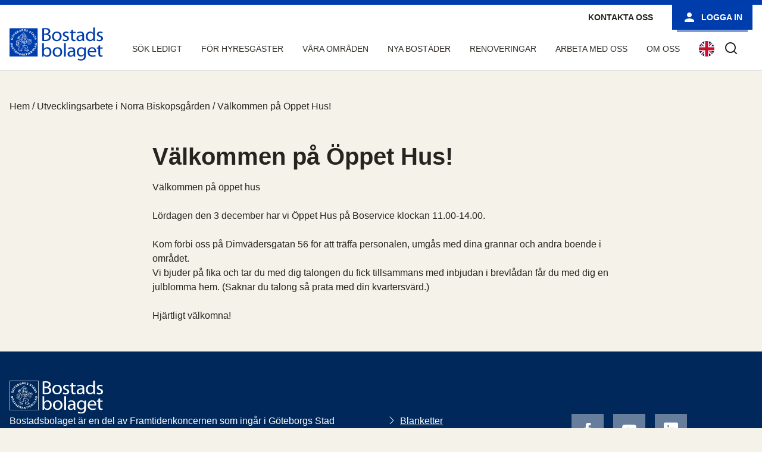

--- FILE ---
content_type: text/html; charset=UTF-8
request_url: https://bostadsbolaget.se/valkommen-pa-oppet-hus-2/
body_size: 8641
content:

<!DOCTYPE html>
<html lang="sv-SE">
    <head>
        <meta http-equiv="X-UA-Compatible" content="IE=Edge" />
        <meta charset="UTF-8" />
        <meta name="viewport" content="width=device-width, initial-scale=1, shrink-to-fit=no">
        <title>
            Välkommen på Öppet Hus! | Bostadsbolaget        </title>
        <meta name='robots' content='max-image-preview:large' />
	<style>img:is([sizes="auto" i], [sizes^="auto," i]) { contain-intrinsic-size: 3000px 1500px }</style>
	<script id="cookieyes" type="text/javascript" src="https://cdn-cookieyes.com/client_data/8078a914997e398a6b6d2cbf/script.js"></script><link rel='dns-prefetch' href='//bostadsbolaget.lime-forms.com' />
<link rel='stylesheet' id='wp-block-library-css' href='https://bostadsbolaget.se/wp-includes/css/dist/block-library/style.min.css?ver=6.8.3' media='all' />
<style id='classic-theme-styles-inline-css'>
/*! This file is auto-generated */
.wp-block-button__link{color:#fff;background-color:#32373c;border-radius:9999px;box-shadow:none;text-decoration:none;padding:calc(.667em + 2px) calc(1.333em + 2px);font-size:1.125em}.wp-block-file__button{background:#32373c;color:#fff;text-decoration:none}
</style>
<style id='global-styles-inline-css'>
:root{--wp--preset--aspect-ratio--square: 1;--wp--preset--aspect-ratio--4-3: 4/3;--wp--preset--aspect-ratio--3-4: 3/4;--wp--preset--aspect-ratio--3-2: 3/2;--wp--preset--aspect-ratio--2-3: 2/3;--wp--preset--aspect-ratio--16-9: 16/9;--wp--preset--aspect-ratio--9-16: 9/16;--wp--preset--color--black: #000000;--wp--preset--color--cyan-bluish-gray: #abb8c3;--wp--preset--color--white: #ffffff;--wp--preset--color--pale-pink: #f78da7;--wp--preset--color--vivid-red: #cf2e2e;--wp--preset--color--luminous-vivid-orange: #ff6900;--wp--preset--color--luminous-vivid-amber: #fcb900;--wp--preset--color--light-green-cyan: #7bdcb5;--wp--preset--color--vivid-green-cyan: #00d084;--wp--preset--color--pale-cyan-blue: #8ed1fc;--wp--preset--color--vivid-cyan-blue: #0693e3;--wp--preset--color--vivid-purple: #9b51e0;--wp--preset--gradient--vivid-cyan-blue-to-vivid-purple: linear-gradient(135deg,rgba(6,147,227,1) 0%,rgb(155,81,224) 100%);--wp--preset--gradient--light-green-cyan-to-vivid-green-cyan: linear-gradient(135deg,rgb(122,220,180) 0%,rgb(0,208,130) 100%);--wp--preset--gradient--luminous-vivid-amber-to-luminous-vivid-orange: linear-gradient(135deg,rgba(252,185,0,1) 0%,rgba(255,105,0,1) 100%);--wp--preset--gradient--luminous-vivid-orange-to-vivid-red: linear-gradient(135deg,rgba(255,105,0,1) 0%,rgb(207,46,46) 100%);--wp--preset--gradient--very-light-gray-to-cyan-bluish-gray: linear-gradient(135deg,rgb(238,238,238) 0%,rgb(169,184,195) 100%);--wp--preset--gradient--cool-to-warm-spectrum: linear-gradient(135deg,rgb(74,234,220) 0%,rgb(151,120,209) 20%,rgb(207,42,186) 40%,rgb(238,44,130) 60%,rgb(251,105,98) 80%,rgb(254,248,76) 100%);--wp--preset--gradient--blush-light-purple: linear-gradient(135deg,rgb(255,206,236) 0%,rgb(152,150,240) 100%);--wp--preset--gradient--blush-bordeaux: linear-gradient(135deg,rgb(254,205,165) 0%,rgb(254,45,45) 50%,rgb(107,0,62) 100%);--wp--preset--gradient--luminous-dusk: linear-gradient(135deg,rgb(255,203,112) 0%,rgb(199,81,192) 50%,rgb(65,88,208) 100%);--wp--preset--gradient--pale-ocean: linear-gradient(135deg,rgb(255,245,203) 0%,rgb(182,227,212) 50%,rgb(51,167,181) 100%);--wp--preset--gradient--electric-grass: linear-gradient(135deg,rgb(202,248,128) 0%,rgb(113,206,126) 100%);--wp--preset--gradient--midnight: linear-gradient(135deg,rgb(2,3,129) 0%,rgb(40,116,252) 100%);--wp--preset--font-size--small: 13px;--wp--preset--font-size--medium: 20px;--wp--preset--font-size--large: 36px;--wp--preset--font-size--x-large: 42px;--wp--preset--spacing--20: 0.44rem;--wp--preset--spacing--30: 0.67rem;--wp--preset--spacing--40: 1rem;--wp--preset--spacing--50: 1.5rem;--wp--preset--spacing--60: 2.25rem;--wp--preset--spacing--70: 3.38rem;--wp--preset--spacing--80: 5.06rem;--wp--preset--shadow--natural: 6px 6px 9px rgba(0, 0, 0, 0.2);--wp--preset--shadow--deep: 12px 12px 50px rgba(0, 0, 0, 0.4);--wp--preset--shadow--sharp: 6px 6px 0px rgba(0, 0, 0, 0.2);--wp--preset--shadow--outlined: 6px 6px 0px -3px rgba(255, 255, 255, 1), 6px 6px rgba(0, 0, 0, 1);--wp--preset--shadow--crisp: 6px 6px 0px rgba(0, 0, 0, 1);}:where(.is-layout-flex){gap: 0.5em;}:where(.is-layout-grid){gap: 0.5em;}body .is-layout-flex{display: flex;}.is-layout-flex{flex-wrap: wrap;align-items: center;}.is-layout-flex > :is(*, div){margin: 0;}body .is-layout-grid{display: grid;}.is-layout-grid > :is(*, div){margin: 0;}:where(.wp-block-columns.is-layout-flex){gap: 2em;}:where(.wp-block-columns.is-layout-grid){gap: 2em;}:where(.wp-block-post-template.is-layout-flex){gap: 1.25em;}:where(.wp-block-post-template.is-layout-grid){gap: 1.25em;}.has-black-color{color: var(--wp--preset--color--black) !important;}.has-cyan-bluish-gray-color{color: var(--wp--preset--color--cyan-bluish-gray) !important;}.has-white-color{color: var(--wp--preset--color--white) !important;}.has-pale-pink-color{color: var(--wp--preset--color--pale-pink) !important;}.has-vivid-red-color{color: var(--wp--preset--color--vivid-red) !important;}.has-luminous-vivid-orange-color{color: var(--wp--preset--color--luminous-vivid-orange) !important;}.has-luminous-vivid-amber-color{color: var(--wp--preset--color--luminous-vivid-amber) !important;}.has-light-green-cyan-color{color: var(--wp--preset--color--light-green-cyan) !important;}.has-vivid-green-cyan-color{color: var(--wp--preset--color--vivid-green-cyan) !important;}.has-pale-cyan-blue-color{color: var(--wp--preset--color--pale-cyan-blue) !important;}.has-vivid-cyan-blue-color{color: var(--wp--preset--color--vivid-cyan-blue) !important;}.has-vivid-purple-color{color: var(--wp--preset--color--vivid-purple) !important;}.has-black-background-color{background-color: var(--wp--preset--color--black) !important;}.has-cyan-bluish-gray-background-color{background-color: var(--wp--preset--color--cyan-bluish-gray) !important;}.has-white-background-color{background-color: var(--wp--preset--color--white) !important;}.has-pale-pink-background-color{background-color: var(--wp--preset--color--pale-pink) !important;}.has-vivid-red-background-color{background-color: var(--wp--preset--color--vivid-red) !important;}.has-luminous-vivid-orange-background-color{background-color: var(--wp--preset--color--luminous-vivid-orange) !important;}.has-luminous-vivid-amber-background-color{background-color: var(--wp--preset--color--luminous-vivid-amber) !important;}.has-light-green-cyan-background-color{background-color: var(--wp--preset--color--light-green-cyan) !important;}.has-vivid-green-cyan-background-color{background-color: var(--wp--preset--color--vivid-green-cyan) !important;}.has-pale-cyan-blue-background-color{background-color: var(--wp--preset--color--pale-cyan-blue) !important;}.has-vivid-cyan-blue-background-color{background-color: var(--wp--preset--color--vivid-cyan-blue) !important;}.has-vivid-purple-background-color{background-color: var(--wp--preset--color--vivid-purple) !important;}.has-black-border-color{border-color: var(--wp--preset--color--black) !important;}.has-cyan-bluish-gray-border-color{border-color: var(--wp--preset--color--cyan-bluish-gray) !important;}.has-white-border-color{border-color: var(--wp--preset--color--white) !important;}.has-pale-pink-border-color{border-color: var(--wp--preset--color--pale-pink) !important;}.has-vivid-red-border-color{border-color: var(--wp--preset--color--vivid-red) !important;}.has-luminous-vivid-orange-border-color{border-color: var(--wp--preset--color--luminous-vivid-orange) !important;}.has-luminous-vivid-amber-border-color{border-color: var(--wp--preset--color--luminous-vivid-amber) !important;}.has-light-green-cyan-border-color{border-color: var(--wp--preset--color--light-green-cyan) !important;}.has-vivid-green-cyan-border-color{border-color: var(--wp--preset--color--vivid-green-cyan) !important;}.has-pale-cyan-blue-border-color{border-color: var(--wp--preset--color--pale-cyan-blue) !important;}.has-vivid-cyan-blue-border-color{border-color: var(--wp--preset--color--vivid-cyan-blue) !important;}.has-vivid-purple-border-color{border-color: var(--wp--preset--color--vivid-purple) !important;}.has-vivid-cyan-blue-to-vivid-purple-gradient-background{background: var(--wp--preset--gradient--vivid-cyan-blue-to-vivid-purple) !important;}.has-light-green-cyan-to-vivid-green-cyan-gradient-background{background: var(--wp--preset--gradient--light-green-cyan-to-vivid-green-cyan) !important;}.has-luminous-vivid-amber-to-luminous-vivid-orange-gradient-background{background: var(--wp--preset--gradient--luminous-vivid-amber-to-luminous-vivid-orange) !important;}.has-luminous-vivid-orange-to-vivid-red-gradient-background{background: var(--wp--preset--gradient--luminous-vivid-orange-to-vivid-red) !important;}.has-very-light-gray-to-cyan-bluish-gray-gradient-background{background: var(--wp--preset--gradient--very-light-gray-to-cyan-bluish-gray) !important;}.has-cool-to-warm-spectrum-gradient-background{background: var(--wp--preset--gradient--cool-to-warm-spectrum) !important;}.has-blush-light-purple-gradient-background{background: var(--wp--preset--gradient--blush-light-purple) !important;}.has-blush-bordeaux-gradient-background{background: var(--wp--preset--gradient--blush-bordeaux) !important;}.has-luminous-dusk-gradient-background{background: var(--wp--preset--gradient--luminous-dusk) !important;}.has-pale-ocean-gradient-background{background: var(--wp--preset--gradient--pale-ocean) !important;}.has-electric-grass-gradient-background{background: var(--wp--preset--gradient--electric-grass) !important;}.has-midnight-gradient-background{background: var(--wp--preset--gradient--midnight) !important;}.has-small-font-size{font-size: var(--wp--preset--font-size--small) !important;}.has-medium-font-size{font-size: var(--wp--preset--font-size--medium) !important;}.has-large-font-size{font-size: var(--wp--preset--font-size--large) !important;}.has-x-large-font-size{font-size: var(--wp--preset--font-size--x-large) !important;}
:where(.wp-block-post-template.is-layout-flex){gap: 1.25em;}:where(.wp-block-post-template.is-layout-grid){gap: 1.25em;}
:where(.wp-block-columns.is-layout-flex){gap: 2em;}:where(.wp-block-columns.is-layout-grid){gap: 2em;}
:root :where(.wp-block-pullquote){font-size: 1.5em;line-height: 1.6;}
</style>
<link rel='stylesheet' id='contact-form-7-css' href='https://bostadsbolaget.se/wp-content/plugins/contact-form-7/includes/css/styles.css?ver=6.1.4' media='all' />
<link rel='stylesheet' id='wp-core-styles-css' href='https://bostadsbolaget.se/wp-content/themes/fast2/style.css?ver=5.3' media='all' />
<link rel='stylesheet' id='css-compressed-css' href='https://bostadsbolaget.se/wp-content/themes/fast2/client/style/compressed.css?ver=5.3' media='all' />
<script src="https://bostadsbolaget.se/wp-content/themes/fast2/client/behavior/jquery-1.7.2.min.js?ver=5.3" id="jquery-1_7_2-js"></script>
<script id="f2-compressed-js-extra">
var f2_cookieconsent = {"learnMore":"Om cookies p\u00e5 v\u00e5r webbplats","dismiss":"Jag godk\u00e4nner","link":"https:\/\/bostadsbolaget.se\/om-cookies\/","message":"P\u00e5 bostadsbolaget.se anv\u00e4nder vi oss av cookies (kakor) f\u00f6r att webbplatsen ska fungera p\u00e5 ett bra s\u00e4tt f\u00f6r dig. Genom att klicka vidare godk\u00e4nner du att vi anv\u00e4nder cookies.","checkboxText":"Kryssa i f\u00f6r att godk\u00e4nna"};
</script>
<script src="https://bostadsbolaget.se/wp-content/themes/fast2/client/behavior/compressed.js?ver=5.3" id="f2-compressed-js"></script>
<script src="https://bostadsbolaget.lime-forms.com/js/ce/latest?ver=1.0" id="custom-script-js"></script>
<link rel="https://api.w.org/" href="https://bostadsbolaget.se/wp-json/" /><link rel="alternate" title="JSON" type="application/json" href="https://bostadsbolaget.se/wp-json/wp/v2/posts/15800" /><link rel="canonical" href="https://bostadsbolaget.se/valkommen-pa-oppet-hus-2/" />
<link rel="alternate" title="oEmbed (JSON)" type="application/json+oembed" href="https://bostadsbolaget.se/wp-json/oembed/1.0/embed?url=https%3A%2F%2Fbostadsbolaget.se%2Fvalkommen-pa-oppet-hus-2%2F" />
<link rel="alternate" title="oEmbed (XML)" type="text/xml+oembed" href="https://bostadsbolaget.se/wp-json/oembed/1.0/embed?url=https%3A%2F%2Fbostadsbolaget.se%2Fvalkommen-pa-oppet-hus-2%2F&#038;format=xml" />
<link rel="icon" href="/wp-content/uploads/cropped-logga2-1-32x32.png" sizes="32x32" />
<link rel="icon" href="/wp-content/uploads/cropped-logga2-1-192x192.png" sizes="192x192" />
<link rel="apple-touch-icon" href="/wp-content/uploads/cropped-logga2-1-180x180.png" />
<meta name="msapplication-TileImage" content="/wp-content/uploads/cropped-logga2-1-270x270.png" />
                <script>
                window.f2widgetdebug = true;
                </script>
                
    <link rel="icon" href="https://bostadsbolaget.se/wp-content/themes/fast2/client/media/favicon.ico"> 
        
    <script>
        function addLoadListener(fn) {
            if ( window.addEventListener ) {
                window.addEventListener( "load", fn, false );
            }
            else if ( window.attachEvent ) {
                window.attachEvent( "onload", fn );
            } else if ( window.onLoad ) {
                window.onload = fn;
            }
        }
    </script>
     
</head>
<body class="wp-singular post-template-default single single-post postid-15800 single-format-standard wp-theme-fast2">
    <noscript class="noscript-message">
        <p>JavaScript är inaktiverat i din webbläsare. Du behöver aktivera JavaScript för att kunna använda webbplatsens funktioner. </p>
        <p>JavaScript is disabled in your browser. You need JavaScript enabled to use the features of the website.</p>
    </noscript>
                    <a id="SkipToContent" href="#SubNavigationContentContainer">Hoppa till innehåll</a>
        

        <div id="page" class="site">
                <header class="Header">
            
<div class="HeaderContainer NotLoggedIn">
    
    
      
        <div class="BrandingContainer Header2">
            <div class="BrandingInner">
                
<div class="Logotype">
            <a aria-label="Bostadsbolaget" class="brand" href="https://bostadsbolaget.se/"></a>
    </div>                <div class="NavigationSpacer"></div>
                <div class="NavigationContainer">
                        <div role="search" class="SearchContainer">
        <form method="get" class="searchform form-search" id="searchform" action="https://bostadsbolaget.se/" role="search">
    <input tabindex="0" type="text" class="field search-field field search-field" name="s" value="" id="s" placeholder="Sök"/>
    <label class="search-toggle" for="s">
        <i aria-hidden="true" class="Egenskap Egenskap-search"></i>
        <span class="screen-reader-text">Sök</span>
    </label>
</form>    </div>
                    
<nav id="MainNav" class="NavigationInner">     
    <ul id="MainMenu" class="nav"><li class=" depth-0  "><a href="https://bostadsbolaget.se/sok-ledigt/"><span>Sök ledigt</span></a><ul class="nav depth-0"><li class=" depth-1  "><a href="https://bostadsbolaget.se/sok-ledigt/"><span>Ledigt just nu</span></a></li><li class=" depth-1  "><a href="https://omflyttningsplatsen.se/"><span>Omflyttningsplatsen</span></a></li><li class=" depth-1  "><a href="https://bostadsbolaget.se/sok-ledigt/ledigt-boplats/"><span>Boplats</span></a></li><li class=" depth-1  "><a href="https://bostadsbolaget.se/sok-ledigt/lediga-fordonsplatser/"><span>Parkeringsplatser</span></a></li><li class=" depth-1  "><a href="https://bostadsbolaget.se/sok-ledigt/lediga-lokaler/"><span>Lokaler</span></a></li><li class=" depth-1  "><a href="https://bostadsbolaget.se/sok-ledigt/sa-har-soker-du/"><span>Så här söker du lägenhet</span></a></li><li class=" depth-1  "><a href="https://bostadsbolaget.se/sok-ledigt/vanliga-fragor/"><span>Vanliga frågor</span></a></li><li class=" depth-1  "><a href="https://bostadsbolaget.se/sok-ledigt/andrahandsuthyrning/"><span>Andrahandsuthyrning</span></a></li><li class=" depth-1  "><a href="https://bostadsbolaget.se/sok-ledigt/student/"><span>Student</span></a></li></ul></li><li class=" depth-0  "><a href="https://bostadsbolaget.se/for-hyresgaster/"><span>För hyresgäster</span></a><ul class="nav depth-0"><li class=" depth-1  "><a href="https://bostadsbolaget.se/app/"><span>Boendeappen</span></a></li><li class=" depth-1  "><a href="https://bostadsbolaget.se/for-hyresgaster/mera-bostadsbolaget/"><span>Mera Bostadsbolaget</span></a></li><li class=" depth-1  "><a href="https://bostadsbolaget.se/for-hyresgaster/hyran/"><span>Din hyra</span></a></li><li class=" depth-1  "><a href="https://bostadsbolaget.se/bobutik/"><span>Bobutik och tillval</span></a></li><li class=" depth-1  "><a href="https://bostadsbolaget.se/for-hyresgaster/lagenhetsunderhall/"><span>Lägenhetsunderhåll</span></a></li><li class=" depth-1  "><a href="https://bostadsbolaget.se/for-hyresgaster/trivas/"><span>Trivas</span></a></li><li class=" depth-1  "><a href="https://bostadsbolaget.se/for-hyresgaster/tips-regler-och-rad-om-ditt-boende/"><span>Tips, regler och råd om ditt boende</span></a></li><li class=" depth-1  "><a href="https://bostadsbolaget.se/smart-mobilitet/"><span>Hållbart resande – smart mobilitet</span></a></li><li class=" depth-1  "><a href="https://bostadsbolaget.se/for-hyresgaster/bredband-och-telefoni/"><span>Bredband och telefoni</span></a></li><li class=" depth-1  "><a href="https://bostadsbolaget.se/for-hyresgaster/trygghetsboende/"><span>Trygghetsboende</span></a></li><li class=" depth-1  "><a href="https://bostadsbolaget.se/imd/"><span>Individuell mätning (IMD)</span></a></li><li class=" depth-1  "><a href="https://bostadsbolaget.se/for-hyresgaster/miljo-och-avfall/"><span>Avfallshantering</span></a></li><li class=" depth-1  "><a href="https://bostadsbolaget.se/hyresgastenkaten/"><span>Hyresgästenkäten</span></a></li><li class=" depth-1  "><a href="https://bostadsbolaget.se/for-hyresgaster/trygghetsvardar/"><span>Trygghetsvärdar</span></a></li><li class=" depth-1  "><a href="https://bostadsbolaget.se/for-hyresgaster/fixoteket/"><span>Fixoteket</span></a></li><li class=" depth-1  "><a href="https://bostadsbolaget.se/vaga-bry-dig/"><span>Våga bry dig!</span></a></li><li class=" depth-1  "><a href="https://bostadsbolaget.se/for-hyresgaster/boendebudget/"><span>Boendebudget</span></a></li><li class=" depth-1  "><a href="https://bostadsbolaget.se/blanketter/"><span>Blanketter</span></a></li></ul></li><li class=" depth-0  "><a href="https://bostadsbolaget.se/vara-omraden/"><span>Våra områden</span></a><ul class="nav depth-0"><li class=" depth-1 omrade-centrum "><a href="https://bostadsbolaget.se/vara-omraden/city/"><span>Centrum</span></a></li><li class=" depth-1 omrade-hisingen "><a href="https://bostadsbolaget.se/vara-omraden/hisingen/"><span>Hisingen</span></a></li><li class=" depth-1 omrade-oster "><a href="https://bostadsbolaget.se/vara-omraden/oster/"><span>Öster</span></a></li></ul></li><li class=" depth-0  "><a href="https://bostadsbolaget.se/nyabostader/"><span>Nya bostäder</span></a><ul class="nav depth-0"><li class=" depth-1  "><a href="https://bostadsbolaget.se/nyabostader/brunnsbo/"><span>Brunnsbo</span></a></li><li class=" depth-1  "><a href="https://bostadsbolaget.se/nyabostader/drakblommegatan/"><span>Drakblommegatan</span></a></li><li class=" depth-1  "><a href="https://bostadsbolaget.se/nyabostader/framtidsvisioner-for-hammarkulletorget/"><span>Hammarkulletorget</span></a></li><li class=" depth-1  "><a href="https://bostadsbolaget.se/nyabostader/norra-biskopsgarden/"><span>Norra Biskopsgården</span></a></li><li class=" depth-1  "><a href="https://bostadsbolaget.se/nyabostader/smorlottsgatan/"><span>Smörslottsgatan</span></a></li><li class=" depth-1  "><a href="https://bostadsbolaget.se/nyabostader/saterigatan/"><span>Säterigatan</span></a></li><li class=" depth-1  "><a href="https://bostadsbolaget.se/nyabostader/ostra-kalltorp/"><span>Östra Kålltorp</span></a></li></ul></li><li class=" depth-0  "><a href="https://bostadsbolaget.se/renoveringar/"><span>Renoveringar</span></a></li><li class=" depth-0  "><a href="https://bostadsbolaget.se/ledigajobb/"><span>Arbeta med oss</span></a></li><li class=" depth-0  "><a href="https://bostadsbolaget.se/om-bostadsbolaget/"><span>Om oss</span></a><ul class="nav depth-0"><li class=" depth-1  "><a href="https://bostadsbolaget.se/om-bostadsbolaget/uppdrag-vision/"><span>Uppdrag &#038; Vision</span></a></li><li class=" depth-1  "><a href="https://bostadsbolaget.se/om-bostadsbolaget/2874-2/"><span>Organisation</span></a></li><li class=" depth-1  "><a href="https://bostadsbolaget.se/om-bostadsbolaget/ekonomisk-information/"><span>Ekonomisk information</span></a></li><li class=" depth-1  "><a href="https://bostadsbolaget.se/om-bostadsbolaget/hallbarhet/"><span>Hållbarhet</span></a></li><li class=" depth-1  "><a href="https://bostadsbolaget.se/om-bostadsbolaget/policydokument-och-riktlinjer/"><span>Policy &#038; riktlinjer</span></a></li><li class=" depth-1  "><a href="https://bostadsbolaget.se/om-bostadsbolaget/pressmedia/"><span>Press &#038; Media</span></a></li><li class=" depth-1  "><a href="https://bostadsbolaget.se/om-bostadsbolaget/for-vara-leverantorer/"><span>För entreprenörer &#038; leverantörer</span></a></li><li class=" depth-1  "><a href="https://bostadsbolaget.se/ledigajobb/"><span>Arbeta med oss</span></a></li><li class=" depth-1  "><a href="https://bostadsbolaget.se/om-bostadsbolaget/skydd-och-behandling-av-personuppgifter/"><span>Skydd och behandling av personuppgifter</span></a></li></ul></li><ul class="nav depth-0"><li class=" depth-1  "><a href="https://bostadsbolaget.se/lagenhetsparm-nolehultsvagen/skotselrad-nolehultsvagen/"><span>Skötselråd Nolehultsvägen</span></a></li><li class=" depth-1  "><a href="https://bostadsbolaget.se/lagenhetsparm-nolehultsvagen/bruksanvisning-nolehultsvagen/"><span>Bruksanvisning Nolehultsvägen</span></a></li><li class=" depth-1  "><a href="https://bostadsbolaget.se/lagenhetsparm-nolehultsvagen/avfall/"><span>Avfall Nolehultsvägen</span></a></li><li class=" depth-1  "><a href="https://bostadsbolaget.se/lagenhetsparm-nolehultsvagen/brandskydd-nolehultsvagen/"><span>Brandskydd Nolehultsvägen</span></a></li></ul><ul class="nav depth-0"><li class=" depth-1  "><a href="https://bostadsbolaget.se/lagenhetsparm-hult-asens-vag/bruksanvisning-hult-asens-vag/"><span>Bruksanvisning Hult Åsens väg</span></a></li><li class=" depth-1  "><a href="https://bostadsbolaget.se/lagenhetsparm-hult-asens-vag/skotselrad-hult-asens-vag/"><span>Skötselråd Hult Åsens väg</span></a></li><li class=" depth-1  "><a href="https://bostadsbolaget.se/lagenhetsparm-hult-asens-vag/avfall-hult-asens-vag/"><span>Avfall Hult Åsens väg</span></a></li><li class=" depth-1  "><a href="https://bostadsbolaget.se/lagenhetsparm-hult-asens-vag/brandskydd-hult-asens-vag/"><span>Brandskydd Hult Åsens väg</span></a></li></ul><ul class="nav depth-0"><li class=" depth-1  "><a href="https://bostadsbolaget.se/lagenhetsparm-dr-sven-johanssons-backe/bruksanvisning-dr-sven-johanssons-backe/"><span>Bruksanvisning Dr Sven Johanssons backe</span></a></li><li class=" depth-1  "><a href="https://bostadsbolaget.se/lagenhetsparm-dr-sven-johanssons-backe/skotselanvisningar-dr-sven-johanssons-backe/"><span>Skötselanvisningar Dr Sven Johanssons backe</span></a></li><li class=" depth-1  "><a href="https://bostadsbolaget.se/lagenhetsparm-dr-sven-johanssons-backe/brandskydd-dr-sven-johanssons-backe/"><span>Brandskydd Dr Sven Johanssons backe</span></a></li><li class=" depth-1  "><a href="https://bostadsbolaget.se/lagenhetsparm-dr-sven-johanssons-backe/avfall-dr-sven-johanssons-backe/"><span>Avfall Dr Sven Johanssons backe</span></a></li></ul></ul>    </nav>
<a lang="en" href="/english" aria-label="In English"><img class="sprak-eng" src="/wp-content/themes/fast2/client/media/gb.svg" alt="English flag" width="26" height="26" /></a>                    
<div class="UserInfo">
    <a class="btn-secondary contact" href="/kontakta-oss-2">Kontakta oss</a>                <a class="UserInfo-login btn-primary" href="https://bostadsbolaget.se/login">
                <svg class="svg-icon" width="24" height="24" viewBox="0 0 32 32" fill="currentColor" xmlns="http://www.w3.org/2000/svg"><path d="M16 16c2.933 0 5.333-2.4 5.333-5.333s-2.4-5.333-5.333-5.333-5.333 2.4-5.333 5.333 2.4 5.333 5.333 5.333zM16 18.667c-3.6 0-10.667 1.733-10.667 5.333v2.667h21.333v-2.667c0-3.6-7.067-5.333-10.667-5.333z"></path></svg>                 Logga in            </a>
        </div>                </div>
                
    



                
<button id="MobileMenuToggle" 
        class="MobileMenuToggle" 
        aria-haspopup="true" 
        aria-expanded="false"
        aria-label="Fäll ut meny" 
        aria-controls="MainNav"> 
    <span class="open">
        <svg class="svg-icon" width="32" height="32" aria-hidden="true" role="img" focusable="false" viewBox="0 0 24 24" fill="none" xmlns="http://www.w3.org/2000/svg"><path fill-rule="evenodd" clip-rule="evenodd" d="M4.5 6H19.5V7.5H4.5V6ZM4.5 12H19.5V13.5H4.5V12ZM19.5 18H4.5V19.5H19.5V18Z" fill="currentColor"/></svg>    </span>
    <span class="close">
        <svg class="svg-icon" width="32" height="32" aria-hidden="true" role="img" focusable="false" viewBox="0 0 24 24" fill="none" xmlns="http://www.w3.org/2000/svg"><path fill-rule="evenodd" clip-rule="evenodd" d="M12 10.9394L5.53033 4.46973L4.46967 5.53039L10.9393 12.0001L4.46967 18.4697L5.53033 19.5304L12 13.0607L18.4697 19.5304L19.5303 18.4697L13.0607 12.0001L19.5303 5.53039L18.4697 4.46973L12 10.9394Z" fill="currentColor"/></svg>    </span>
</button>            </div>
        </div>
    
    
     
    
</div> <!-- /Header-Container -->        </header>
                    <div class="Breadcrumbs"><div class="SL-Container" itemscope itemtype="http://schema.org/BreadcrumbList"><span itemprop="itemListElement" itemscope itemtype="http://schema.org/ListItem"><a class="breadcrumbs__link" href="https://bostadsbolaget.se/" itemprop="item"><span itemprop="name">Hem</span></a><meta itemprop="position" content="1" /></span><span class="Breadcrumbs__separator"> / </span><span itemprop="itemListElement" itemscope itemtype="http://schema.org/ListItem"><a class="breadcrumbs__link" href="https://bostadsbolaget.se/nyheter/kategori/dialogibiskop/" itemprop="item"><span itemprop="name">Utvecklingsarbete i Norra Biskopsgården</span></a><meta itemprop="position" content="2" /></span><span class="Breadcrumbs__separator"> / </span><span class="Breadcrumbs__current">Välkommen på Öppet Hus!</span></div></div><!-- .Breadcrumbs -->        
<article id="post-15800" class="News-single">
	<header class="entry-header alignwide">
		<h1 class="entry-title">Välkommen på Öppet Hus!</h1>			</header><!-- .entry-header -->

	<div class="entry-content">
		<p>Välkommen på öppet hus</p>
<p>Lördagen den 3 december har vi Öppet Hus på Boservice klockan 11.00-14.00.<span id="more-15800"></span></p>
<p>Kom förbi oss på Dimvädersgatan 56 för att träffa personalen, umgås med dina grannar och andra boende i området.<br />
Vi bjuder på fika och tar du med dig talongen du fick tillsammans med inbjudan i brevlådan får du med dig en julblomma hem. (Saknar du talong så prata med din kvartersvärd.)</p>
<p>Hjärtligt välkomna!</p>
	</div><!-- .entry-content -->

	<footer>
		<div class="posted-by"><span class="posted-on">Publicerat den <time class="entry-date published updated" datetime="2016-11-29T18:21:30+01:00">2016-11-29</time></span><span class="byline">av <a href="https://bostadsbolaget.se/author/wpmalin/" rel="author">Malin Pethrus</a></span></div><div class="post-taxonomies"><span class="cat-links">Kategoriserat som <a href="https://bostadsbolaget.se/nyheter/kategori/dialogibiskop/" rel="category tag">Utvecklingsarbete i Norra Biskopsgården</a> </span></div>	</footer><!-- .entry-footer -->

</article><!-- #post-15800 -->
	<nav class="navigation post-navigation" aria-label="Inlägg">
		<h2 class="screen-reader-text">Inläggsnavigering</h2>
		<div class="nav-links"><div class="nav-previous"><a href="https://bostadsbolaget.se/oppet-hus-i-tuve/" rel="prev"><p class="meta-nav"><svg class="svg-icon" width="24" height="24" aria-hidden="true" role="img" focusable="false" viewBox="0 0 24 24" fill="none" xmlns="http://www.w3.org/2000/svg"><path fill-rule="evenodd" clip-rule="evenodd" d="M20 13v-2H8l4-4-1-2-7 7 7 7 1-2-4-4z" fill="currentColor"/></svg>Föregående nyhet</p><p class="post-title">Öppet hus i Tuve</p></a></div><div class="nav-next"><a href="https://bostadsbolaget.se/julkalender/" rel="next"><p class="meta-nav">Nästa nyhet<svg class="svg-icon" width="24" height="24" aria-hidden="true" role="img" focusable="false" viewBox="0 0 24 24" fill="none" xmlns="http://www.w3.org/2000/svg"><path fill-rule="evenodd" clip-rule="evenodd" d="m4 13v-2h12l-4-4 1-2 7 7-7 7-1-2 4-4z" fill="currentColor"/></svg></p><p class="post-title">Julkalender</p></a></div></div>
	</nav>
<footer class="Footer">
    <div class="SL-Container">
        <div id="footer-sidebar" class="widget-area" role="complementary">
    			<div class="textwidget"><img width="157" height="56" src="/wp-content/themes/fast2/client/media/logo_white.svg" alt="Bostadsbolagets logotyp" >

<div   class="SL-Rad  child-items-">
    
<div  class="SL-Kolumn SL-Kolumn-6 ">
    
<p>Bostadsbolaget är en del av Framtidenkoncernen som ingår i Göteborgs Stad</p> 
<p>
<strong>Telefon:</strong> <a href="tel:+46317315000" >031-731 50 00</a>  (Mån-fre kl 8.00-15.00)<br />
<strong>Epost:</strong> <a href="mailto:info@bostadsbolaget.se">info@bostadsbolaget.se</a> (ej felanmälan)<br />
<strong>Postadress:</strong> Box 5044. 402 21 Göteborg<br />
<strong>Besöksadress:</strong> Engelbrektsgatan 69<br />
<strong>Org.nr:</strong> 556046-8562
</p>

</div>
<div  class="SL-Kolumn SL-Kolumn-3 ">
    
<div id="SubNavigationContainer" class="FotMeny closed"><a class="ToggleButton" href="#"><span>Välkommen på Öppet Hus!</span></a><ul id="FotMeny" class="nav"><li class=" depth-0  "><a href="https://bostadsbolaget.se/blanketter/"><span>Blanketter</span></a></li><li class=" depth-0  "><a href="https://bostadsbolaget.se/broschyrer/"><span>Broschyrer</span></a></li><li class=" depth-0  "><a title="omcookies" href="https://bostadsbolaget.se/om-cookies/"><span>Cookies</span></a></li><li class=" depth-0  "><a href="https://bostadsbolaget.se/hem/tillganglighetsredogorelse/"><span>Tillgänglighetsredogörelse</span></a></li><li class=" depth-0  "><a href="https://bostadsbolaget.se/om-bostadsbolaget/skydd-och-behandling-av-personuppgifter/"><span>Skydd och behandling av personuppgifter</span></a></li></ul></div>

</div>
<div  class="SL-Kolumn SL-Kolumn-3 ">
    
<div class="Footer-social">
<a href="https://www.facebook.com/Bostadsbolaget" target="_blank"><i class="Egenskap-facebook"></i></a>
	<a href="https://www.youtube.com/user/BostadsbolagetGbg" target="_blank"><i class="Egenskap-youtube"></i></a>
<a href="https://www.linkedin.com/company/bostadsbolaget" target="_blank"><i class="Egenskap-linkedin"></i></a>
</div>

</div>

</div></div>
		</div>
                <div class="Footer-bottom">
            <span class="Footer-copy">
                &copy; 2026 Bostadsbolaget            </span>
            <a class="Footer-top" href="#page">
                <span>
                    Till toppen <span class="arrow" aria-hidden="true">&uarr;</span>                </span><!-- .to-the-top-long -->
            </a><!-- .to-the-top -->
        </div>
    </div>
</footer>
</div><!-- ./#page -->
<script type="speculationrules">
{"prefetch":[{"source":"document","where":{"and":[{"href_matches":"\/*"},{"not":{"href_matches":["\/wp-*.php","\/wp-admin\/*","\/wp-content\/uploads\/*","\/wp-content\/*","\/wp-content\/plugins\/*","\/wp-content\/themes\/fast2\/*","\/*\\?(.+)"]}},{"not":{"selector_matches":"a[rel~=\"nofollow\"]"}},{"not":{"selector_matches":".no-prefetch, .no-prefetch a"}}]},"eagerness":"conservative"}]}
</script>
<!-- Matomo --><script>
(function () {
function initTracking() {
var _paq = window._paq = window._paq || [];
_paq.push(['trackPageView']);_paq.push(['enableLinkTracking']);_paq.push(['alwaysUseSendBeacon']);_paq.push(['setTrackerUrl', "\/\/bostadsbolaget.se\/wp-content\/plugins\/matomo\/app\/matomo.php"]);_paq.push(['setSiteId', '1']);var d=document, g=d.createElement('script'), s=d.getElementsByTagName('script')[0];
g.type='text/javascript'; g.async=true; g.src="\/\/bostadsbolaget.se\/wp-content\/uploads\/matomo\/matomo.js"; s.parentNode.insertBefore(g,s);
}
if (document.prerendering) {
	document.addEventListener('prerenderingchange', initTracking, {once: true});
} else {
	initTracking();
}
})();
</script>
<!-- End Matomo Code --><script src="https://bostadsbolaget.se/wp-includes/js/dist/hooks.min.js?ver=4d63a3d491d11ffd8ac6" id="wp-hooks-js"></script>
<script src="https://bostadsbolaget.se/wp-includes/js/dist/i18n.min.js?ver=5e580eb46a90c2b997e6" id="wp-i18n-js"></script>
<script id="wp-i18n-js-after">
wp.i18n.setLocaleData( { 'text direction\u0004ltr': [ 'ltr' ] } );
</script>
<script src="https://bostadsbolaget.se/wp-content/plugins/contact-form-7/includes/swv/js/index.js?ver=6.1.4" id="swv-js"></script>
<script id="contact-form-7-js-translations">
( function( domain, translations ) {
	var localeData = translations.locale_data[ domain ] || translations.locale_data.messages;
	localeData[""].domain = domain;
	wp.i18n.setLocaleData( localeData, domain );
} )( "contact-form-7", {"translation-revision-date":"2025-08-26 21:48:02+0000","generator":"GlotPress\/4.0.3","domain":"messages","locale_data":{"messages":{"":{"domain":"messages","plural-forms":"nplurals=2; plural=n != 1;","lang":"sv_SE"},"This contact form is placed in the wrong place.":["Detta kontaktformul\u00e4r \u00e4r placerat p\u00e5 fel st\u00e4lle."],"Error:":["Fel:"]}},"comment":{"reference":"includes\/js\/index.js"}} );
</script>
<script id="contact-form-7-js-before">
var wpcf7 = {
    "api": {
        "root": "https:\/\/bostadsbolaget.se\/wp-json\/",
        "namespace": "contact-form-7\/v1"
    },
    "cached": 1
};
</script>
<script src="https://bostadsbolaget.se/wp-content/plugins/contact-form-7/includes/js/index.js?ver=6.1.4" id="contact-form-7-js"></script>
<script src="https://bostadsbolaget.se/wp-content/plugins/f2-plugin-core/inc/f2.widget.js?ver=6.8.3" id="my_custom_script-js"></script>
    <script>
        window.f2.texts['f2_texts_error_koppling_mot_affarssystem_rubrik'] = 'Problem med Mina Sidor';
        window.f2.texts['f2_texts_error_koppling_mot_affarssystem_text'] = 'Just nu fungerar inte Mina Sidor. Vi arbetar på att lösa problemet så fort som möjligt.';
    </script>
</body>
</html>
